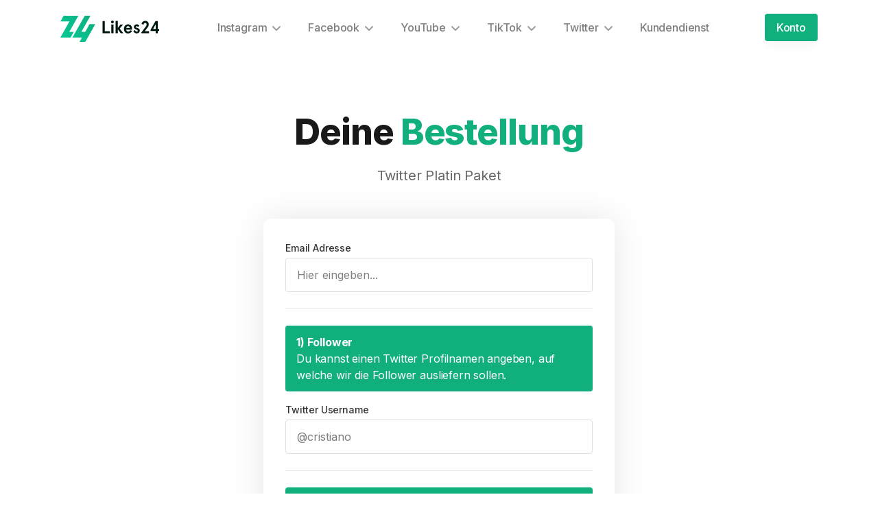

--- FILE ---
content_type: text/html; charset=UTF-8
request_url: https://www.likes24.de/checkout/twitter/pakete/platin
body_size: 5377
content:
 <!doctype html><html lang="de"><head><title>Likes24 Checkout – Twitter Platin Paket kaufen</title><script async src="https://www.googletagmanager.com/gtag/js?id=G-HDD9SMYZJK"></script><script> window.dataLayer = window.dataLayer || []; function gtag(){dataLayer.push(arguments);} gtag('js', new Date()); gtag('config', 'G-HDD9SMYZJK');</script><meta charset="utf-8" /><meta http-equiv="X-UA-Compatible" content="IE=edge"><meta name="viewport" content="width=device-width,initial-scale=1.0" /><meta name="description" content="Likes24 bietet Premium Twitter Marketing Pakete zum Kauf. Twitter Platin Paket kaufen. Schnelle Lieferung. Diskret &amp; Sicher."><link rel="canonical" href="https://www.likes24.de/checkout/twitter/pakete/platin" /><meta name="robots" content="max-snippet:-1, max-image-preview:large, max-video-preview:-1"><link rel="apple-touch-icon" sizes="57x57" href="https://www.likes24.de/img/favicon/apple-icon-57x57.png"><link rel="apple-touch-icon" sizes="60x60" href="https://www.likes24.de/img/favicon/apple-icon-60x60.png"><link rel="apple-touch-icon" sizes="72x72" href="https://www.likes24.de/img/favicon/apple-icon-72x72.png"><link rel="apple-touch-icon" sizes="76x76" href="https://www.likes24.de/img/favicon/apple-icon-76x76.png"><link rel="apple-touch-icon" sizes="114x114" href="https://www.likes24.de/img/favicon/apple-icon-114x114.png"><link rel="apple-touch-icon" sizes="120x120" href="https://www.likes24.de/img/favicon/apple-icon-120x120.png"><link rel="apple-touch-icon" sizes="144x144" href="https://www.likes24.de/img/favicon/apple-icon-144x144.png"><link rel="apple-touch-icon" sizes="152x152" href="https://www.likes24.de/img/favicon/apple-icon-152x152.png"><link rel="apple-touch-icon" sizes="180x180" href="https://www.likes24.de/img/favicon/apple-icon-180x180.png"><link rel="icon" type="image/png" sizes="192x192" href="https://www.likes24.de/img/favicon/android-icon-192x192.png"><link rel="icon" type="image/png" sizes="32x32" href="https://www.likes24.de/img/favicon/favicon-32x32.png"><link rel="icon" type="image/png" sizes="96x96" href="https://www.likes24.de/img/favicon/favicon-96x96.png"><link rel="icon" type="image/png" sizes="16x16" href="https://www.likes24.de/img/favicon/favicon-16x16.png"><link rel="manifest" href="https://www.likes24.de/img/favicon/manifest.json"><meta name="msapplication-TileColor" content="#ffffff"><meta name="msapplication-TileImage" content="https://www.likes24.de/img/favicon/ms-icon-144x144.png"><meta name="theme-color" content="#ffffff"><link href="https://www.likes24.de/css/app.css" rel="stylesheet"><link rel="preconnect" href="https://fonts.gstatic.com"><link href="https://fonts.googleapis.com/css2?family=Inter:wght@400;500;600;700;800&display=swap" rel="stylesheet"></head><body class="font-inter antialiased bg-white text-gray-900 tracking-tight "><div class="flex flex-col min-h-screen overflow-hidden"><header id="header" class=" bg-white fixed w-full z-30 transition duration-300 ease-in-out" x-data="{ top: true }" @scroll.window="top = window.pageYOffset > 10 ? false : true" :class="{ 'bg-white blur shadow-lg' : !top }" ><div class="max-w-6xl mx-auto px-5 sm:px-6"><div class="flex items-center justify-between h-16 md:h-20"><div class="flex-shrink-0 mr-4"><a class="block" href="https://www.likes24.de" aria-label="Logo"><img class="mt-1 w-36 h-auto" alt="Logo" src="https://www.likes24.de/img/logo/logo.svg"></a></div><nav class="hidden xl:flex xl:flex-grow"><ul class="flex flex-grow justify-end flex-wrap items-center text-base font-medium text-gray-500"><li class="relative" x-data="{ open: false }" @mouseenter="open = true" @mouseleave="open = false" ><a class="px-3 lg:px-5 py-2 flex items-center hover:text-gray-900" href="https://www.likes24.de/instagram" aria-haspopup="true" :aria-expanded="open" @focus="open = true" @focusout="open = false" > Instagram <svg class="w-3 h-3 fill-current text-gray-400 cursor-pointer ml-2 flex-shrink-0" viewBox="0 0 12 12" xmlns="http://www.w3.org/2000/svg"><path d="M10.28 4.305L5.989 8.598 1.695 4.305A1 1 0 00.28 5.72l5 5a1 1 0 001.414 0l5-5a1 1 0 10-1.414-1.414z" /></svg></a><ul class="origin-top-right absolute top-full left-0 right-0 w-56 bg-white py-2 ml-5 rounded shadow-full-xl" x-show="open" x-transition:enter="transition ease-out duration-200 transform" x-transition:enter-start="opacity-0 -translate-y-2" x-transition:enter-end="opacity-100 translate-y-0" x-transition:leave="transition ease-out duration-200" x-transition:leave-start="opacity-100" x-transition:leave-end="opacity-0" x-cloak ><li><a class="font-medium text-sm text-gray-600 hover:text-gray-900 flex py-2 px-5 leading-tight" href="https://www.likes24.de/instagram" @focus="open = true" @focusout="open = false">Alle Instagram Angebote</a></li><li><a class="font-medium text-sm text-gray-600 hover:text-gray-900 flex py-2 px-5 leading-tight" href="https://www.likes24.de/instagram/pakete" @focus="open = true" @focusout="open = false">Instagram Pakete</a></li><li><a class="font-medium text-sm text-gray-600 hover:text-gray-900 flex py-2 px-5 leading-tight" href="https://www.likes24.de/instagram/follower" @focus="open = true" @focusout="open = false">Instagram Follower</a></li><li><a class="font-medium text-sm text-gray-600 hover:text-gray-900 flex py-2 px-5 leading-tight" href="https://www.likes24.de/instagram/likes" @focus="open = true" @focusout="open = false">Instagram Likes</a></li><li><a class="font-medium text-sm text-gray-600 hover:text-gray-900 flex py-2 px-5 leading-tight" href="https://www.likes24.de/instagram/views" @focus="open = true" @focusout="open = false">Instagram Views</a></li></ul></li><li class="relative" x-data="{ open: false }" @mouseenter="open = true" @mouseleave="open = false" ><a class="px-3 lg:px-5 py-2 flex items-center hover:text-gray-900" href="https://www.likes24.de/facebook" aria-haspopup="true" :aria-expanded="open" @focus="open = true" @focusout="open = false" > Facebook <svg class="w-3 h-3 fill-current text-gray-400 cursor-pointer ml-2 flex-shrink-0" viewBox="0 0 12 12" xmlns="http://www.w3.org/2000/svg"><path d="M10.28 4.305L5.989 8.598 1.695 4.305A1 1 0 00.28 5.72l5 5a1 1 0 001.414 0l5-5a1 1 0 10-1.414-1.414z" /></svg></a><ul class="origin-top-right absolute top-full left-0 right-0 w-56 bg-white py-2 ml-5 rounded shadow-full-xl" x-show="open" x-transition:enter="transition ease-out duration-200 transform" x-transition:enter-start="opacity-0 -translate-y-2" x-transition:enter-end="opacity-100 translate-y-0" x-transition:leave="transition ease-out duration-200" x-transition:leave-start="opacity-100" x-transition:leave-end="opacity-0" x-cloak ><li><a class="font-medium text-sm text-gray-600 hover:text-gray-900 flex py-2 px-5 leading-tight" href="https://www.likes24.de/facebook" @focus="open = true" @focusout="open = false">Alle Facebook Angebote</a></li><li><a class="font-medium text-sm text-gray-600 hover:text-gray-900 flex py-2 px-5 leading-tight" href="https://www.likes24.de/facebook/pakete" @focus="open = true" @focusout="open = false">Facebook Pakete</a></li><li><a class="font-medium text-sm text-gray-600 hover:text-gray-900 flex py-2 px-5 leading-tight" href="https://www.likes24.de/facebook/likes" @focus="open = true" @focusout="open = false">Facebook Likes</a></li><li><a class="font-medium text-sm text-gray-600 hover:text-gray-900 flex py-2 px-5 leading-tight" href="https://www.likes24.de/facebook/follower" @focus="open = true" @focusout="open = false">Facebook Follower</a></li><li><a class="font-medium text-sm text-gray-600 hover:text-gray-900 flex py-2 px-5 leading-tight" href="https://www.likes24.de/facebook/views" @focus="open = true" @focusout="open = false">Facebook Views</a></li></ul></li><li class="relative" x-data="{ open: false }" @mouseenter="open = true" @mouseleave="open = false" ><a class="px-3 lg:px-5 py-2 flex items-center hover:text-gray-900" href="https://www.likes24.de/youtube" aria-haspopup="true" :aria-expanded="open" @focus="open = true" @focusout="open = false" > YouTube <svg class="w-3 h-3 fill-current text-gray-400 cursor-pointer ml-2 flex-shrink-0" viewBox="0 0 12 12" xmlns="http://www.w3.org/2000/svg"><path d="M10.28 4.305L5.989 8.598 1.695 4.305A1 1 0 00.28 5.72l5 5a1 1 0 001.414 0l5-5a1 1 0 10-1.414-1.414z" /></svg></a><ul class="origin-top-right absolute top-full left-0 right-0 w-56 bg-white py-2 ml-5 rounded shadow-full-xl" x-show="open" x-transition:enter="transition ease-out duration-200 transform" x-transition:enter-start="opacity-0 -translate-y-2" x-transition:enter-end="opacity-100 translate-y-0" x-transition:leave="transition ease-out duration-200" x-transition:leave-start="opacity-100" x-transition:leave-end="opacity-0" x-cloak ><li><a class="font-medium text-sm text-gray-600 hover:text-gray-900 flex py-2 px-5 leading-tight" href="https://www.likes24.de/youtube" @focus="open = true" @focusout="open = false">Alle YouTube Angebote</a></li><li><a class="font-medium text-sm text-gray-600 hover:text-gray-900 flex py-2 px-5 leading-tight" href="https://www.likes24.de/youtube/pakete" @focus="open = true" @focusout="open = false">YouTube Pakete</a></li><li><a class="font-medium text-sm text-gray-600 hover:text-gray-900 flex py-2 px-5 leading-tight" href="https://www.likes24.de/youtube/abonnenten" @focus="open = true" @focusout="open = false">YouTube Abonnenten</a></li><li><a class="font-medium text-sm text-gray-600 hover:text-gray-900 flex py-2 px-5 leading-tight" href="https://www.likes24.de/youtube/klicks" @focus="open = true" @focusout="open = false">YouTube Klicks</a></li><li><a class="font-medium text-sm text-gray-600 hover:text-gray-900 flex py-2 px-5 leading-tight" href="https://www.likes24.de/youtube/likes" @focus="open = true" @focusout="open = false">YouTube Likes</a></li></ul></li><li class="relative" x-data="{ open: false }" @mouseenter="open = true" @mouseleave="open = false" ><a class="px-3 lg:px-5 py-2 flex items-center hover:text-gray-900" href="https://www.likes24.de/tiktok" aria-haspopup="true" :aria-expanded="open" @focus="open = true" @focusout="open = false" > TikTok <svg class="w-3 h-3 fill-current text-gray-400 cursor-pointer ml-2 flex-shrink-0" viewBox="0 0 12 12" xmlns="http://www.w3.org/2000/svg"><path d="M10.28 4.305L5.989 8.598 1.695 4.305A1 1 0 00.28 5.72l5 5a1 1 0 001.414 0l5-5a1 1 0 10-1.414-1.414z" /></svg></a><ul class="origin-top-right absolute top-full left-0 right-0 w-56 bg-white py-2 ml-5 rounded shadow-full-xl" x-show="open" x-transition:enter="transition ease-out duration-200 transform" x-transition:enter-start="opacity-0 -translate-y-2" x-transition:enter-end="opacity-100 translate-y-0" x-transition:leave="transition ease-out duration-200" x-transition:leave-start="opacity-100" x-transition:leave-end="opacity-0" x-cloak ><li><a class="font-medium text-sm text-gray-600 hover:text-gray-900 flex py-2 px-5 leading-tight" href="https://www.likes24.de/tiktok" @focus="open = true" @focusout="open = false">Alle TikTok Angebote</a></li><li><a class="font-medium text-sm text-gray-600 hover:text-gray-900 flex py-2 px-5 leading-tight" href="https://www.likes24.de/tiktok/pakete" @focus="open = true" @focusout="open = false">TikTok Pakete</a></li><li><a class="font-medium text-sm text-gray-600 hover:text-gray-900 flex py-2 px-5 leading-tight" href="https://www.likes24.de/tiktok/follower" @focus="open = true" @focusout="open = false">TikTok Follower</a></li><li><a class="font-medium text-sm text-gray-600 hover:text-gray-900 flex py-2 px-5 leading-tight" href="https://www.likes24.de/tiktok/likes" @focus="open = true" @focusout="open = false">TikTok Likes</a></li><li><a class="font-medium text-sm text-gray-600 hover:text-gray-900 flex py-2 px-5 leading-tight" href="https://www.likes24.de/tiktok/views" @focus="open = true" @focusout="open = false">TikTok Views</a></li></ul></li><li class="relative" x-data="{ open: false }" @mouseenter="open = true" @mouseleave="open = false" ><a class="px-3 lg:px-5 py-2 flex items-center hover:text-gray-900" href="https://www.likes24.de/twitter" aria-haspopup="true" :aria-expanded="open" @focus="open = true" @focusout="open = false" > Twitter <svg class="w-3 h-3 fill-current text-gray-400 cursor-pointer ml-2 flex-shrink-0" viewBox="0 0 12 12" xmlns="http://www.w3.org/2000/svg"><path d="M10.28 4.305L5.989 8.598 1.695 4.305A1 1 0 00.28 5.72l5 5a1 1 0 001.414 0l5-5a1 1 0 10-1.414-1.414z" /></svg></a><ul class="origin-top-right absolute top-full left-0 right-0 w-56 bg-white py-2 ml-5 rounded shadow-full-xl" x-show="open" x-transition:enter="transition ease-out duration-200 transform" x-transition:enter-start="opacity-0 -translate-y-2" x-transition:enter-end="opacity-100 translate-y-0" x-transition:leave="transition ease-out duration-200" x-transition:leave-start="opacity-100" x-transition:leave-end="opacity-0" x-cloak ><li><a class="font-medium text-sm text-gray-600 hover:text-gray-900 flex py-2 px-5 leading-tight" href="https://www.likes24.de/twitter" @focus="open = true" @focusout="open = false">Alle Twitter Angebote</a></li><li><a class="font-medium text-sm text-gray-600 hover:text-gray-900 flex py-2 px-5 leading-tight" href="https://www.likes24.de/twitter/pakete" @focus="open = true" @focusout="open = false">Twitter Pakete</a></li><li><a class="font-medium text-sm text-gray-600 hover:text-gray-900 flex py-2 px-5 leading-tight" href="https://www.likes24.de/twitter/follower" @focus="open = true" @focusout="open = false">Twitter Follower</a></li><li><a class="font-medium text-sm text-gray-600 hover:text-gray-900 flex py-2 px-5 leading-tight" href="https://www.likes24.de/twitter/likes" @focus="open = true" @focusout="open = false">Twitter Likes</a></li></ul></li><li><a class="px-3 lg:px-5 py-2 flex items-center hover:text-gray-900" href="https://www.likes24.de/kontakt">Kundendienst</a></li></ul><ul class="flex flex-grow justify-end flex-wrap items-center"><li><a class="btn-sm text-white bg-theme-300 ml-3 focus:ring-4 focus:ring-theme-300 focus:ring-opacity-40 focus:opacity-80 hover:opacity-80 transition duration-200" href="https://www.likes24.de/login">Konto</a></li></ul></nav><div class="flex xl:hidden" x-data="{ expanded: false }"><button id="navigationHamburger" class="disable-default hamburger" :class="{ 'active': expanded }" @click.stop="expanded = !expanded" aria-controls="mobile-nav" :aria-expanded="expanded" ><span class="sr-only">Menu</span><svg class="w-6 h-6 fill-current text-gray-900" viewBox="0 0 24 24" xmlns="http://www.w3.org/2000/svg"><rect y="4" width="24" height="2" /><rect y="11" width="24" height="2" /><rect y="18" width="24" height="2" /></svg></button><nav id="mobile-nav" class="absolute top-full h-screen pb-16 z-20 left-0 w-full overflow-scroll bg-white transition-all duration-300 ease-in-out" @click.away="expanded = false" @keydown.escape.window="expanded = false" x-show="expanded" x-transition:enter="transition ease-out duration-200 transform" x-transition:enter-start="opacity-0 -translate-y-2" x-transition:enter-end="opacity-100 translate-y-0" x-transition:leave="transition ease-out duration-200" x-transition:leave-start="opacity-100" x-transition:leave-end="opacity-0" x-cloak ><ul class="px-5 pb-2 -mt-1"><li class="py-2 my-2 pb-3 border-t border-b border-gray-200"><span class="flex text-gray-500 text-xs py-2 uppercase">Unsere Pakete</span><ul><li x-data="{ open: false }" @click="open = !open" @keydown.escape="open = false" ><span class="py-2 flex items-center hover:text-gray-900" aria-haspopup="true" :aria-expanded="open" > Instagram Angebote <svg class="w-3 h-3 fill-current text-gray-500 cursor-pointer ml-2 flex-shrink-0" viewBox="0 0 12 12" xmlns="http://www.w3.org/2000/svg"><path d="M10.28 4.305L5.989 8.598 1.695 4.305A1 1 0 00.28 5.72l5 5a1 1 0 001.414 0l5-5a1 1 0 10-1.414-1.414z" /></svg></span><ul x-show="open" x-transition:enter="transition ease-out duration-200 transform" x-transition:enter-start="opacity-0 -translate-y-2" x-transition:enter-end="opacity-100 translate-y-0" x-transition:leave="transition ease-out duration-100" x-transition:leave-start="opacity-100 translate-y-0" x-transition:leave-end="opacity-0 -translate-y-2" x-cloak ><li><a class="py-1 flex items-center text-gray-500 text-sm" href="https://www.likes24.de/instagram" @focus="open = true" @focusout="open = false">Alle Instagram Angebote</a></li><li><a class="py-1 flex items-center text-gray-500 text-sm" href="https://www.likes24.de/instagram/pakete" @focus="open = true" @focusout="open = false">Instagram Pakete</a></li><li><a class="py-1 flex items-center text-gray-500 text-sm" href="https://www.likes24.de/instagram/follower" @focus="open = true" @focusout="open = false">Instagram Follower</a></li><li><a class="py-1 flex items-center text-gray-500 text-sm" href="https://www.likes24.de/instagram/likes" @focus="open = true" @focusout="open = false">Instagram Likes</a></li><li><a class="py-1 flex items-center text-gray-500 text-sm" href="https://www.likes24.de/instagram/views" @focus="open = true" @focusout="open = false">Instagram Views</a></li></ul></li><li x-data="{ open: false }" @click="open = !open" @keydown.escape="open = false" ><span class="py-2 flex items-center hover:text-gray-900" aria-haspopup="true" :aria-expanded="open" > Facebook Angebote <svg class="w-3 h-3 fill-current text-gray-500 cursor-pointer ml-2 flex-shrink-0" viewBox="0 0 12 12" xmlns="http://www.w3.org/2000/svg"><path d="M10.28 4.305L5.989 8.598 1.695 4.305A1 1 0 00.28 5.72l5 5a1 1 0 001.414 0l5-5a1 1 0 10-1.414-1.414z" /></svg></span><ul x-show="open" x-transition:enter="transition ease-out duration-200 transform" x-transition:enter-start="opacity-0 -translate-y-2" x-transition:enter-end="opacity-100 translate-y-0" x-transition:leave="transition ease-out duration-100" x-transition:leave-start="opacity-100 translate-y-0" x-transition:leave-end="opacity-0 -translate-y-2" x-cloak ><li><a class="py-1 flex items-center text-gray-500 text-sm" href="https://www.likes24.de/facebook" @focus="open = true" @focusout="open = false">Alle Facebook Angebote</a></li><li><a class="py-1 flex items-center text-gray-500 text-sm" href="https://www.likes24.de/facebook/pakete" @focus="open = true" @focusout="open = false">Facebook Pakete</a></li><li><a class="py-1 flex items-center text-gray-500 text-sm" href="https://www.likes24.de/facebook/likes" @focus="open = true" @focusout="open = false">Facebook Likes</a></li><li><a class="py-1 flex items-center text-gray-500 text-sm" href="https://www.likes24.de/facebook/follower" @focus="open = true" @focusout="open = false">Facebook Follower</a></li><li><a class="py-1 flex items-center text-gray-500 text-sm" href="https://www.likes24.de/facebook/views" @focus="open = true" @focusout="open = false">Facebook Views</a></li></ul></li><li x-data="{ open: false }" @click="open = !open" @keydown.escape="open = false" ><span class="py-2 flex items-center hover:text-gray-900" aria-haspopup="true" :aria-expanded="open" > YouTube Angebote <svg class="w-3 h-3 fill-current text-gray-500 cursor-pointer ml-2 flex-shrink-0" viewBox="0 0 12 12" xmlns="http://www.w3.org/2000/svg"><path d="M10.28 4.305L5.989 8.598 1.695 4.305A1 1 0 00.28 5.72l5 5a1 1 0 001.414 0l5-5a1 1 0 10-1.414-1.414z" /></svg></span><ul x-show="open" x-transition:enter="transition ease-out duration-200 transform" x-transition:enter-start="opacity-0 -translate-y-2" x-transition:enter-end="opacity-100 translate-y-0" x-transition:leave="transition ease-out duration-100" x-transition:leave-start="opacity-100 translate-y-0" x-transition:leave-end="opacity-0 -translate-y-2" x-cloak ><li><a class="py-1 flex items-center text-gray-500 text-sm" href="https://www.likes24.de/youtube" @focus="open = true" @focusout="open = false">Alle YouTube Angebote</a></li><li><a class="py-1 flex items-center text-gray-500 text-sm" href="https://www.likes24.de/youtube/pakete" @focus="open = true" @focusout="open = false">YouTube Pakete</a></li><li><a class="py-1 flex items-center text-gray-500 text-sm" href="https://www.likes24.de/youtube/abonnenten" @focus="open = true" @focusout="open = false">YouTube Abonnenten</a></li><li><a class="py-1 flex items-center text-gray-500 text-sm" href="https://www.likes24.de/youtube/klicks" @focus="open = true" @focusout="open = false">YouTube Klicks</a></li><li><a class="py-1 flex items-center text-gray-500 text-sm" href="https://www.likes24.de/youtube/likes" @focus="open = true" @focusout="open = false">YouTube Likes</a></li></ul></li><li x-data="{ open: false }" @click="open = !open" @keydown.escape="open = false" ><span class="py-2 flex items-center hover:text-gray-900" aria-haspopup="true" :aria-expanded="open" > TikTok Angebote <svg class="w-3 h-3 fill-current text-gray-500 cursor-pointer ml-2 flex-shrink-0" viewBox="0 0 12 12" xmlns="http://www.w3.org/2000/svg"><path d="M10.28 4.305L5.989 8.598 1.695 4.305A1 1 0 00.28 5.72l5 5a1 1 0 001.414 0l5-5a1 1 0 10-1.414-1.414z" /></svg></span><ul x-show="open" x-transition:enter="transition ease-out duration-200 transform" x-transition:enter-start="opacity-0 -translate-y-2" x-transition:enter-end="opacity-100 translate-y-0" x-transition:leave="transition ease-out duration-100" x-transition:leave-start="opacity-100 translate-y-0" x-transition:leave-end="opacity-0 -translate-y-2" x-cloak ><li><a class="py-1 flex items-center text-gray-500 text-sm" href="https://www.likes24.de/tiktok" @focus="open = true" @focusout="open = false">Alle TikTok Angebote</a></li><li><a class="py-1 flex items-center text-gray-500 text-sm" href="https://www.likes24.de/tiktok/pakete" @focus="open = true" @focusout="open = false">TikTok Pakete</a></li><li><a class="py-1 flex items-center text-gray-500 text-sm" href="https://www.likes24.de/tiktok/follower" @focus="open = true" @focusout="open = false">TikTok Follower</a></li><li><a class="py-1 flex items-center text-gray-500 text-sm" href="https://www.likes24.de/tiktok/likes" @focus="open = true" @focusout="open = false">TikTok Likes</a></li><li><a class="py-1 flex items-center text-gray-500 text-sm" href="https://www.likes24.de/tiktok/views" @focus="open = true" @focusout="open = false">TikTok Views</a></li></ul></li><li x-data="{ open: false }" @click="open = !open" @keydown.escape="open = false" ><span class="py-2 flex items-center hover:text-gray-900" aria-haspopup="true" :aria-expanded="open" > Twitter Angebote <svg class="w-3 h-3 fill-current text-gray-500 cursor-pointer ml-2 flex-shrink-0" viewBox="0 0 12 12" xmlns="http://www.w3.org/2000/svg"><path d="M10.28 4.305L5.989 8.598 1.695 4.305A1 1 0 00.28 5.72l5 5a1 1 0 001.414 0l5-5a1 1 0 10-1.414-1.414z" /></svg></span><ul x-show="open" x-transition:enter="transition ease-out duration-200 transform" x-transition:enter-start="opacity-0 -translate-y-2" x-transition:enter-end="opacity-100 translate-y-0" x-transition:leave="transition ease-out duration-100" x-transition:leave-start="opacity-100 translate-y-0" x-transition:leave-end="opacity-0 -translate-y-2" x-cloak ><li><a class="py-1 flex items-center text-gray-500 text-sm" href="https://www.likes24.de/twitter" @focus="open = true" @focusout="open = false">Alle Twitter Angebote</a></li><li><a class="py-1 flex items-center text-gray-500 text-sm" href="https://www.likes24.de/twitter/pakete" @focus="open = true" @focusout="open = false">Twitter Pakete</a></li><li><a class="py-1 flex items-center text-gray-500 text-sm" href="https://www.likes24.de/twitter/follower" @focus="open = true" @focusout="open = false">Twitter Follower</a></li><li><a class="py-1 flex items-center text-gray-500 text-sm" href="https://www.likes24.de/twitter/likes" @focus="open = true" @focusout="open = false">Twitter Likes</a></li></ul></li></ul></li><li class="pt-1 pb-2 my-2 border-b border-gray-200"><span class="flex text-gray-500 text-xs py-2 uppercase">Nützliche Links</span><ul><li><a class="py-2 flex items-center hover:text-gray-900" href="https://www.likes24.de/kontakt">Kundendienst</a></li><li><a class="py-2 flex items-center hover:text-gray-900" href="https://www.likes24.de/zahlung-und-stornierung">Zahlung & Stornierung</a></li><li><a class="py-2 flex items-center hover:text-gray-900" href="https://www.likes24.de/blog">Blog</a></li></ul></li><li><a class="btn-sm w-full my-2 text-white bg-theme-300 focus:ring-4 focus:ring-theme-300 focus:ring-opacity-40 focus:opacity-80 hover:opacity-80 transition duration-200" href="https://www.likes24.de/login"><span>Konto</span><svg class="w-3 h-3 fill-text-white text-white flex-shrink-0 ml-2 -mr-1" viewBox="0 0 12 12" xmlns="http://www.w3.org/2000/svg"><path d="M11.707 5.293L7 .586 5.586 2l3 3H0v2h8.586l-3 3L7 11.414l4.707-4.707a1 1 0 000-1.414z" fill="#FFFFFF" fill-rule="nonzero" /></svg></a></li></ul></nav></div></div></div></header><main class="flex-grow"><section><div class="max-w-6xl mx-auto px-4 sm:px-6"><div class="pt-32 pb-12 md:pt-40 md:pb-20"><div class="max-w-3xl mx-auto text-center pb-10 sm:pb-12"><h1 class="h1 mb-4">Deine <span class="text-theme-300">Bestellung</span></h1><h2 class="text-xl text-gray-600 max-w-xl mx-auto">Twitter Platin Paket</h2></div><div class="max-w-lg mx-auto bg-white p-6 sm:p-8 rounded-xl shadow-full-xl"><form action="https://www.likes24.de/checkout/bestellung/weiter" method="post"><input type="hidden" name="_token" value="iLU63T8saaukECNVQpWMNlYz56Se1FpY1t8HGBl1" autocomplete="off"><input id="input_service_id" type="hidden" name="service_id" value="121"><div class="flex flex-wrap -mx-3 mb-4"><div class="w-full px-3"><label for="email">Email Adresse</label><input id="email" name="email" type="email" placeholder="Hier eingeben..." value="" required /></div></div><hr class="my-6"><div class="flex text-white px-4 py-3 border-0 rounded relative mb-4 bg-theme-300 mt-4 "><span class="inline-block align-middle"><strong>1) </strong><b>Follower</b><br>Du kannst einen Twitter Profilnamen angeben, auf welche wir die Follower ausliefern sollen.</span></div><input id="input_target_count_followers" type="hidden" name="target_count_followers" value="1"><input id="input_target_count_max_followers" type="hidden" name="target_count_max_followers" value="1"><div id="container_input_target_followers_1" class="flex flex-wrap -mx-3 mb-4"><div class="w-full px-3"><label for="target_followers_1">Twitter Username</label><div class="flex flex-wrap items-stretch w-full relative"><input id="target_followers_1" type="text" name="target_followers_1" class="disable-default form-input focus:ring-4 focus:ring-theme-300 focus:ring-opacity-50 focus:border-theme-300 focus:border-opacity-70 transition duration-200 flex-shrink flex-grow flex-auto relative" placeholder="@cristiano" value="" required></div></div></div><hr class="my-6"><div class="flex text-white px-4 py-3 border-0 rounded relative mb-4 bg-theme-300 mt-4 "><span class="inline-block align-middle"><strong>2) </strong><b>Likes</b><br>Du kannst bis zu 10 Tweets angeben, auf welche wir die Likes gleichmäßig verteilt ausliefern sollen.</span></div><input id="input_target_count_likes" type="hidden" name="target_count_likes" value="1"><input id="input_target_count_max_likes" type="hidden" name="target_count_max_likes" value="10"><div id="container_input_target_likes_1" class="flex flex-wrap -mx-3 mb-4"><div class="w-full px-3"><label for="target_likes_1">1. Twitter Tweet Link</label><div class="flex flex-wrap items-stretch w-full relative"><input id="target_likes_1" type="text" name="target_likes_1" class="disable-default form-input focus:ring-4 focus:ring-theme-300 focus:ring-opacity-50 focus:border-theme-300 focus:border-opacity-70 transition duration-200 flex-shrink flex-grow flex-auto rounded-r-none relative" placeholder="https://twitter.com/Cristiano/status/1178572370438754306" value="" required><div id="button_target_add_likes" class="flex -mr-px"><span class="flex items-center rounded rounded-l-none border border-l-0 border-gray-300 px-4 text-lg font-bold"><i class="fa-solid fa-plus cursor-pointer" onclick="addTarget('likes')"></i></span></div></div></div></div><div id="container_input_target_likes_2" class="flex flex-wrap -mx-3 mb-4 hidden"><div class="w-full px-3"><label for="target_likes_2">2. Twitter Tweet Link</label><div class="flex flex-wrap items-stretch w-full relative"><input id="target_likes_2" type="text" name="target_likes_2" class="disable-default form-input focus:ring-4 focus:ring-theme-300 focus:ring-opacity-50 focus:border-theme-300 focus:border-opacity-70 transition duration-200 flex-shrink flex-grow flex-auto rounded-r-none relative" placeholder="https://twitter.com/Cristiano/status/1178572370438754306" value=""><div id="button_target_delete_likes_2" class="flex -mr-px"><span class="flex items-center rounded rounded-l-none border border-l-0 border-gray-300 px-4 text-lg font-bold"><i class="fa-solid fa-minus cursor-pointer" onclick="deleteTarget('2', 'likes')"></i></span></div></div></div></div><div id="container_input_target_likes_3" class="flex flex-wrap -mx-3 mb-4 hidden"><div class="w-full px-3"><label for="target_likes_3">3. Twitter Tweet Link</label><div class="flex flex-wrap items-stretch w-full relative"><input id="target_likes_3" type="text" name="target_likes_3" class="disable-default form-input focus:ring-4 focus:ring-theme-300 focus:ring-opacity-50 focus:border-theme-300 focus:border-opacity-70 transition duration-200 flex-shrink flex-grow flex-auto rounded-r-none relative" placeholder="https://twitter.com/Cristiano/status/1178572370438754306" value=""><div id="button_target_delete_likes_3" class="flex -mr-px"><span class="flex items-center rounded rounded-l-none border border-l-0 border-gray-300 px-4 text-lg font-bold"><i class="fa-solid fa-minus cursor-pointer" onclick="deleteTarget('3', 'likes')"></i></span></div></div></div></div><div id="container_input_target_likes_4" class="flex flex-wrap -mx-3 mb-4 hidden"><div class="w-full px-3"><label for="target_likes_4">4. Twitter Tweet Link</label><div class="flex flex-wrap items-stretch w-full relative"><input id="target_likes_4" type="text" name="target_likes_4" class="disable-default form-input focus:ring-4 focus:ring-theme-300 focus:ring-opacity-50 focus:border-theme-300 focus:border-opacity-70 transition duration-200 flex-shrink flex-grow flex-auto rounded-r-none relative" placeholder="https://twitter.com/Cristiano/status/1178572370438754306" value=""><div id="button_target_delete_likes_4" class="flex -mr-px"><span class="flex items-center rounded rounded-l-none border border-l-0 border-gray-300 px-4 text-lg font-bold"><i class="fa-solid fa-minus cursor-pointer" onclick="deleteTarget('4', 'likes')"></i></span></div></div></div></div><div id="container_input_target_likes_5" class="flex flex-wrap -mx-3 mb-4 hidden"><div class="w-full px-3"><label for="target_likes_5">5. Twitter Tweet Link</label><div class="flex flex-wrap items-stretch w-full relative"><input id="target_likes_5" type="text" name="target_likes_5" class="disable-default form-input focus:ring-4 focus:ring-theme-300 focus:ring-opacity-50 focus:border-theme-300 focus:border-opacity-70 transition duration-200 flex-shrink flex-grow flex-auto rounded-r-none relative" placeholder="https://twitter.com/Cristiano/status/1178572370438754306" value=""><div id="button_target_delete_likes_5" class="flex -mr-px"><span class="flex items-center rounded rounded-l-none border border-l-0 border-gray-300 px-4 text-lg font-bold"><i class="fa-solid fa-minus cursor-pointer" onclick="deleteTarget('5', 'likes')"></i></span></div></div></div></div><div id="container_input_target_likes_6" class="flex flex-wrap -mx-3 mb-4 hidden"><div class="w-full px-3"><label for="target_likes_6">6. Twitter Tweet Link</label><div class="flex flex-wrap items-stretch w-full relative"><input id="target_likes_6" type="text" name="target_likes_6" class="disable-default form-input focus:ring-4 focus:ring-theme-300 focus:ring-opacity-50 focus:border-theme-300 focus:border-opacity-70 transition duration-200 flex-shrink flex-grow flex-auto rounded-r-none relative" placeholder="https://twitter.com/Cristiano/status/1178572370438754306" value=""><div id="button_target_delete_likes_6" class="flex -mr-px"><span class="flex items-center rounded rounded-l-none border border-l-0 border-gray-300 px-4 text-lg font-bold"><i class="fa-solid fa-minus cursor-pointer" onclick="deleteTarget('6', 'likes')"></i></span></div></div></div></div><div id="container_input_target_likes_7" class="flex flex-wrap -mx-3 mb-4 hidden"><div class="w-full px-3"><label for="target_likes_7">7. Twitter Tweet Link</label><div class="flex flex-wrap items-stretch w-full relative"><input id="target_likes_7" type="text" name="target_likes_7" class="disable-default form-input focus:ring-4 focus:ring-theme-300 focus:ring-opacity-50 focus:border-theme-300 focus:border-opacity-70 transition duration-200 flex-shrink flex-grow flex-auto rounded-r-none relative" placeholder="https://twitter.com/Cristiano/status/1178572370438754306" value=""><div id="button_target_delete_likes_7" class="flex -mr-px"><span class="flex items-center rounded rounded-l-none border border-l-0 border-gray-300 px-4 text-lg font-bold"><i class="fa-solid fa-minus cursor-pointer" onclick="deleteTarget('7', 'likes')"></i></span></div></div></div></div><div id="container_input_target_likes_8" class="flex flex-wrap -mx-3 mb-4 hidden"><div class="w-full px-3"><label for="target_likes_8">8. Twitter Tweet Link</label><div class="flex flex-wrap items-stretch w-full relative"><input id="target_likes_8" type="text" name="target_likes_8" class="disable-default form-input focus:ring-4 focus:ring-theme-300 focus:ring-opacity-50 focus:border-theme-300 focus:border-opacity-70 transition duration-200 flex-shrink flex-grow flex-auto rounded-r-none relative" placeholder="https://twitter.com/Cristiano/status/1178572370438754306" value=""><div id="button_target_delete_likes_8" class="flex -mr-px"><span class="flex items-center rounded rounded-l-none border border-l-0 border-gray-300 px-4 text-lg font-bold"><i class="fa-solid fa-minus cursor-pointer" onclick="deleteTarget('8', 'likes')"></i></span></div></div></div></div><div id="container_input_target_likes_9" class="flex flex-wrap -mx-3 mb-4 hidden"><div class="w-full px-3"><label for="target_likes_9">9. Twitter Tweet Link</label><div class="flex flex-wrap items-stretch w-full relative"><input id="target_likes_9" type="text" name="target_likes_9" class="disable-default form-input focus:ring-4 focus:ring-theme-300 focus:ring-opacity-50 focus:border-theme-300 focus:border-opacity-70 transition duration-200 flex-shrink flex-grow flex-auto rounded-r-none relative" placeholder="https://twitter.com/Cristiano/status/1178572370438754306" value=""><div id="button_target_delete_likes_9" class="flex -mr-px"><span class="flex items-center rounded rounded-l-none border border-l-0 border-gray-300 px-4 text-lg font-bold"><i class="fa-solid fa-minus cursor-pointer" onclick="deleteTarget('9', 'likes')"></i></span></div></div></div></div><div id="container_input_target_likes_10" class="flex flex-wrap -mx-3 mb-4 hidden"><div class="w-full px-3"><label for="target_likes_10">10. Twitter Tweet Link</label><div class="flex flex-wrap items-stretch w-full relative"><input id="target_likes_10" type="text" name="target_likes_10" class="disable-default form-input focus:ring-4 focus:ring-theme-300 focus:ring-opacity-50 focus:border-theme-300 focus:border-opacity-70 transition duration-200 flex-shrink flex-grow flex-auto rounded-r-none relative" placeholder="https://twitter.com/Cristiano/status/1178572370438754306" value=""><div id="button_target_delete_likes_10" class="flex -mr-px"><span class="flex items-center rounded rounded-l-none border border-l-0 border-gray-300 px-4 text-lg font-bold"><i class="fa-solid fa-minus cursor-pointer" onclick="deleteTarget('10', 'likes')"></i></span></div></div></div></div><hr class="mt-6 mb-4"><div class="flex flex-wrap -mx-3 mb-4"><div class="w-full px-3"><div x-data="Components.customSelect({ open: true, value: 3 })" x-init="init()"><label for="button_select_service">Paket</label><div class="relative"><span class="inline-block w-full rounded"><button id="button_select_service" x-ref="button" @click="onButtonClick()" type="button" aria-haspopup="listbox" :aria-expanded="open" aria-labelledby="assigned-to-label" class="disable-default form-input w-full text-gray-700 border border-gray-300 rounded focus:border-gray-300"><div class="flex items-center space-x-3"><span x-text="[ 'Silber Paket', 'Gold Paket', 'Platin Paket', ][value - 1]" class="block truncate"></span><span class="absolute right-10"><span x-text="[ ' €39.99 ', ' €64.99 ', ' €119.99 ', ][value - 1]"></span></span></div><span class="absolute inset-y-0 right-0 flex items-center pr-2 pointer-events-none"><svg class="h-5 w-5 text-gray-400" fill="currentColor" viewBox="0 0 20 20"><path d="M10 3a1 1 0 01.707.293l3 3a1 1 0 01-1.414 1.414L10 5.414 7.707 7.707a1 1 0 01-1.414-1.414l3-3A1 1 0 0110 3zm-3.707 9.293a1 1 0 011.414 0L10 14.586l2.293-2.293a1 1 0 011.414 1.414l-3 3a1 1 0 01-1.414 0l-3-3a1 1 0 010-1.414z" clip-rule="evenodd" fill-rule="evenodd"></path></svg></span></button></span><div x-show="open" @focusout="onEscape()" @click.away="open = false" x-description="Select Service" class="absolute w-full rounded-t-md bg-white shadow-lg bottom-12" style="display: none;"><ul @keydown.escape="onEscape()" @keydown.arrow-up.prevent="onArrowUp()" @keydown.arrow-down.prevent="onArrowDown()" x-ref="listbox" tabindex="-1" role="listbox" aria-labelledby="assigned-to-label" :aria-activedescendant="activeDescendant" class="max-h-56 border border-gray-300 rounded-t py-1 text-base leading-6 overflow-auto focus:outline-none sm:text-sm sm:leading-5"><li id="assigned-to-option-1" role="option" @click="window.location.href = 'https://www.likes24.de/checkout/twitter/pakete/silber'" @mouseenter="selected = 1" @mouseleave="selected = null" class="text-gray-900 cursor-pointer select-none relative py-3 pl-4 pr-9 transition duration-100 hover:bg-gray-200 border-b border-gray-200 "><div class="flex items-center space-x-3"><span :class="{ 'font-semibold': value === 1, 'font-normal': !(value === 1) }" class="font-normal block truncate"> Silber Paket </span></div><span class="absolute inset-y-0 right-0 flex items-center pr-4"><span class="hidden sm:block line-through mr-2 text-xs -mb-0.5 text-gray-500">€49.99</span><span>€39.99</span></span></li><li id="assigned-to-option-2" role="option" @click="window.location.href = 'https://www.likes24.de/checkout/twitter/pakete/gold'" @mouseenter="selected = 2" @mouseleave="selected = null" class="text-gray-900 cursor-pointer select-none relative py-3 pl-4 pr-9 transition duration-100 hover:bg-gray-200 border-b border-gray-200 "><div class="flex items-center space-x-3"><span :class="{ 'font-semibold': value === 2, 'font-normal': !(value === 2) }" class="font-normal block truncate"> Gold Paket </span></div><span class="absolute inset-y-0 right-0 flex items-center pr-4"><span class="hidden sm:block line-through mr-2 text-xs -mb-0.5 text-gray-500">€79.99</span><span>€64.99</span></span></li><li id="assigned-to-option-3" role="option" @click="window.location.href = 'https://www.likes24.de/checkout/twitter/pakete/platin'" @mouseenter="selected = 3" @mouseleave="selected = null" class="text-gray-900 cursor-pointer select-none relative py-3 pl-4 pr-9 transition duration-100 hover:bg-gray-200 "><div class="flex items-center space-x-3"><span :class="{ 'font-semibold': value === 3, 'font-normal': !(value === 3) }" class="font-normal block truncate"> Platin Paket </span></div><span class="absolute inset-y-0 right-0 flex items-center pr-4"><span class="hidden sm:block line-through mr-2 text-xs -mb-0.5 text-gray-500">€159.99</span><span>€119.99</span></span></li></ul></div></div></div></div></div><div class="flex flex-wrap -mx-3 mt-6"><div class="w-full px-3"><button type="submit" class="btn w-full">Weiter</button></div></div></form></div></div></div></section><script>function addTarget(category) { var input_target_count = document.getElementById('input_target_count_' + category).value++; var input_target_count_max = document.getElementById('input_target_count_max_' + category).value; var i; input_target_count++; document.getElementById('input_target_count_' + category).value = input_target_count; document.getElementById('container_input_target_' + category + '_' + input_target_count).classList.remove('hidden'); for (i=2; i<input_target_count; i++) { document.getElementById('button_target_delete_' + category + '_' + i).classList.add('hidden'); document.getElementById('target_' + category + '_' + i).classList.remove('rounded-r-none'); } if (input_target_count == input_target_count_max) { document.getElementById('button_target_add_' + category).classList.add('hidden'); document.getElementById('target_' + category + '_1').classList.remove('rounded-r-none'); }}function deleteTarget(id, category) { var input_target_count = document.getElementById('input_target_count_' + category).value; var input_target_count_max = document.getElementById('input_target_count_max_' + category).value; var input_target_count_current = input_target_count; input_target_count--; document.getElementById('input_target_count_' + category).value = input_target_count; document.getElementById('container_input_target_' + category + '_' + input_target_count_current).classList.add('hidden'); document.getElementById('button_target_delete_' + category + '_' + input_target_count).classList.remove('hidden'); document.getElementById('target_' + category + '_' + input_target_count).classList.add('rounded-r-none'); if (input_target_count < input_target_count_max) { document.getElementById('button_target_add_' + category).classList.remove('hidden'); document.getElementById('target_' + category + '_1').classList.add('rounded-r-none'); }}</script><link href="https://www.likes24.de/css/fontawesome-pro-6.0.0-web/css/all.min.css" rel="stylesheet"></main></div><script src="https://www.likes24.de/js/app.js"></script><script>function closeAlert(event) { let element = event.target; while(element.nodeName !== "BUTTON"){ element = element.parentNode; } element.parentNode.classList.add('hidden');}window.addEventListener("load", function(){ if (window.pageYOffset > 0) { document.getElementById('header').classList.add("bg-white"); }});</script><script defer src="https://static.cloudflareinsights.com/beacon.min.js/vcd15cbe7772f49c399c6a5babf22c1241717689176015" integrity="sha512-ZpsOmlRQV6y907TI0dKBHq9Md29nnaEIPlkf84rnaERnq6zvWvPUqr2ft8M1aS28oN72PdrCzSjY4U6VaAw1EQ==" data-cf-beacon='{"version":"2024.11.0","token":"52294d189b0f447d811be71ba379313d","r":1,"server_timing":{"name":{"cfCacheStatus":true,"cfEdge":true,"cfExtPri":true,"cfL4":true,"cfOrigin":true,"cfSpeedBrain":true},"location_startswith":null}}' crossorigin="anonymous"></script>
</body></html>

--- FILE ---
content_type: image/svg+xml
request_url: https://www.likes24.de/img/logo/logo.svg
body_size: 944
content:
<?xml version="1.0" encoding="utf-8"?>
<!-- Generator: Adobe Illustrator 25.2.1, SVG Export Plug-In . SVG Version: 6.00 Build 0)  -->
<svg version="1.1" id="Layer_1" xmlns="http://www.w3.org/2000/svg" xmlns:xlink="http://www.w3.org/1999/xlink" x="0px" y="0px"
	 viewBox="0 0 277.09 72.26" style="enable-background:new 0 0 277.09 72.26;" xml:space="preserve">
<style type="text/css">
	.st0{fill:url(#SVGID_1_);}
	.st1{fill:url(#SVGID_2_);}
	.st2{fill:#00190F;}
</style>
<g>
	<g>
		<linearGradient id="SVGID_1_" gradientUnits="userSpaceOnUse" x1="104.2359" y1="0.4201" x2="-8.0351" y2="113.9114">
			<stop  offset="0" style="stop-color:#11AA7E"/>
			<stop  offset="0.9997" style="stop-color:#00D69F"/>
		</linearGradient>
		<polygon class="st0" points="97.84,23.13 69.47,72.26 53.41,72.26 60.69,59.66 33.9,59.66 68.35,0 84.41,0 58.96,44.07 
			69.69,44.07 81.78,23.13 		"/>
	</g>
	<g>
		<linearGradient id="SVGID_2_" gradientUnits="userSpaceOnUse" x1="75.8411" y1="-27.6694" x2="-36.4299" y2="85.8219">
			<stop  offset="0" style="stop-color:#11AA7E"/>
			<stop  offset="1" style="stop-color:#00D69F"/>
		</linearGradient>
		<polygon class="st1" points="25.06,44.07 37.65,44.07 28.65,59.66 0,59.66 25.44,15.59 0.26,15.59 9.27,0 50.5,0 		"/>
	</g>
</g>
<g>
	<path class="st2" d="M124.79,14.43v27.84h14.26v5.76h-20.5v-33.6H124.79z"/>
	<path class="st2" d="M145.96,13.04c2.21,0,3.84,1.68,3.84,3.84s-1.63,3.84-3.84,3.84c-2.21,0-3.84-1.68-3.84-3.84
		S143.75,13.04,145.96,13.04z M148.93,23.84v24.19h-5.95V23.84H148.93z"/>
	<path class="st2" d="M160.93,14.05v19.3l7.87-9.5h7.34l-9.7,11.14l10.32,13.06h-7.3l-8.54-11.42v11.42h-5.95V14.05H160.93z"/>
	<path class="st2" d="M201.21,37.86h-16.66c0.14,2.69,2.02,5.47,5.71,5.47c2.74,0,4.42-1.25,5.86-3.74l4.8,1.78
		c-1.87,4.27-5.14,7.06-10.99,7.06c-8.3,0-11.62-6.77-11.62-12.48s3.31-12.48,11.62-12.48c8.06,0,11.28,6.67,11.28,11.95V37.86z
		 M184.69,33.15h10.42c-0.53-2.4-2.02-4.61-5.18-4.61C186.9,28.54,185.12,30.85,184.69,33.15z"/>
	<path class="st2" d="M221.61,27.39l-3.55,3.26c-1.1-1.44-2.69-2.11-4.03-2.11c-1.15,0-2.21,0.67-2.21,2.02
		c0,1.06,0.86,1.82,2.3,2.35c3.31,1.2,8.74,2.26,8.74,7.44c0,4.37-3.36,8.06-8.59,8.06c-5.04,0-8.4-3.55-9.6-6.53l4.75-2.54
		c0.86,2.35,2.5,3.98,4.85,3.98c1.82,0,2.98-0.82,2.98-2.59c0-2.02-3.12-2.45-6.05-3.7c-2.64-1.1-4.9-2.78-4.9-6.53
		s3.02-7.06,7.73-7.06C217.29,23.46,220.12,25.04,221.61,27.39z"/>
	<path class="st2" d="M227.32,45.63l12-15.51c2.02-2.54,2.59-4.18,2.59-6.1c0-2.74-1.39-4.42-4.13-4.42c-2.4,0-3.98,1.58-4.37,4.42
		l-5.57-1.06c0.34-5.09,4.46-8.93,10.08-8.93c6.38,0,10.03,4.08,10.03,9.74c0,2.69-0.86,5.33-2.88,7.97l-8.21,10.71h11.81v5.57
		h-21.36V45.63z"/>
	<path class="st2" d="M267.3,41.79h-14.45v-3.07l14.16-24.29h6.34v21.79h3.74v5.57h-3.74v6.24h-6.05V41.79z M267.3,36.22V23.41
		l-7.1,12.82H267.3z"/>
</g>
</svg>
